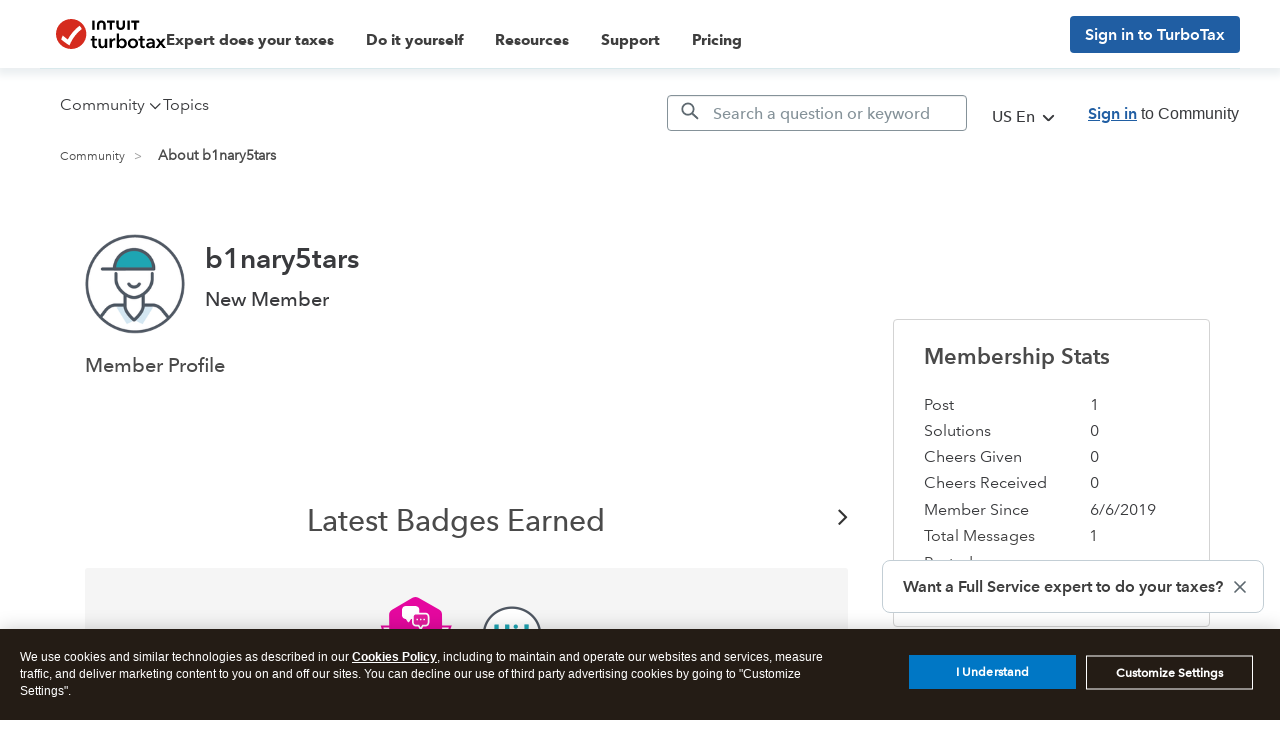

--- FILE ---
content_type: text/html; charset=utf-8
request_url: https://app.leadsrx.com/visitor.php?acctTag=hktywn83008&tz=0&ref=&u=https%3A%2F%2Fttlc.intuit.com%2Fcommunity%2Fuser%2Fviewprofilepage%2Fuser-id%2F303579&t=About%20b1nary5tars&lc=null&anon=1&vin=null
body_size: 216
content:
{"visitorID":1125902624359016,"errCode":"ok","leadSuccesses":[],"hubs":[],"lastTouch":"direct"}

--- FILE ---
content_type: application/javascript;charset=iso-8859-1
request_url: https://fid.agkn.com/f?apiKey=2843367925&1pc=1373f51b-3010-4c1e-80bd-5484bcbff78b&i4=18.221.199.243
body_size: 247
content:
{ "TruAudienceID" : "E1:_Y52B9OL3FGPR_fMNasLiOOCMS312Clajx6-cDCIZNw-gRFp4Uf9t8xCxzIC_DLO4eVw_RxTLW4vqSZcOE18CWL_nipRFeQ8U3KrdCSem1M", "fid_status" : "", "L0" : "", "L1" : "ecaffec7a287e3a48d0be65e063613ad9da7e2a9", "L2" : "", "L3" : "ecaffec7a287e3a48d0be65e063613ad9da7e2a9", "a":"045" }